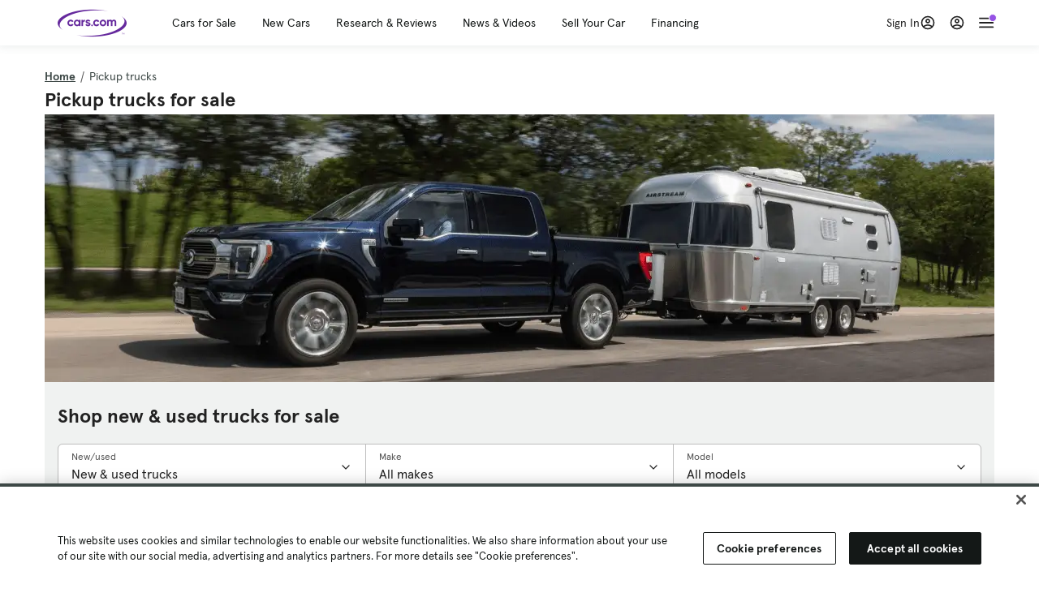

--- FILE ---
content_type: text/html; charset=utf-8
request_url: https://cars.qualtrics.com/jfe/form/SV_81Hx3Jkheo8zhmC
body_size: 19086
content:
<!DOCTYPE html>
<html class="JFEScope">
<head>
    <meta charset="UTF-8">
    <meta http-equiv="X-UA-Compatible" content="IE=edge">
    <meta name="apple-mobile-web-app-capable" content="yes">
    <meta name="mobile-web-app-capable" content="yes">
    <title>Qualtrics Survey | Qualtrics Experience Management</title>
    
        <link rel="dns-prefetch" href="//co1.qualtrics.com/WRQualtricsShared/">
        <link rel="preconnect" href="//co1.qualtrics.com/WRQualtricsShared/">
    
    <meta name="description" content="The most powerful, simple and trusted way to gather experience data. Start your journey to experience management and try a free account today.">
    <meta name="robots" content="noindex">
    <meta id="meta-viewport" name="viewport" content="width=device-width, initial-scale=1, minimum-scale=1, maximum-scale=2.5">
    <meta property="og:title" content="Qualtrics Survey | Qualtrics Experience Management">
    <meta property="og:description" content="The most powerful, simple and trusted way to gather experience data. Start your journey to experience management and try a free account today.">
    
        <meta property="og:image" content="https://cars.qualtrics.com/CP/Graphic.php?IM=IM_0ocZAgMDorIIuwJ">
    
    <script>(function(w) {
  'use strict';
  if (w.history && w.history.replaceState) {
    var path = w.location.pathname;
    var jfePathRegex = /^\/jfe\d+\//;

    if (jfePathRegex.test(path)) {
      w.history.replaceState(null, null, w.location.href.replace(path, path.replace(jfePathRegex, '/jfe/')));
    }
  }
})(window);
</script>
</head>
    <body id="SurveyEngineBody">
    <noscript><style>#pace{display: none;}</style><div style="padding:8px 15px;font-family:Helvetica,Arial,sans-serif;background:#fcc;border:1px solid #c55">Javascript is required to load this page.</div></noscript>
    
        <style type='text/css'>#pace{background:#fff;position:absolute;top:0;bottom:0;left:0;right:0;z-index:1}#pace::before{content:'';display:block;position:fixed;top:30%;right:50%;width:50px;height:50px;border:6px solid transparent;border-top-color:#0b6ed0;border-left-color:#0b6ed0;border-radius:80px;animation:q 1s linear infinite;margin:-33px -33px 0 0;box-sizing:border-box}@keyframes q{0%{transform:rotate(0)}100%{transform:rotate(360deg)}}
</style>
        <div id='pace'></div>
    
    <script type="text/javascript">
      window.QSettings = {
          
        jfeVersion: "3e3a402b55155c4ce96485af1c57bfd5785c8daa",
        publicPath: "/jfe/static/dist/",
        cbs: [], bootstrapSkin: null, ab: false,
        getPT: function(cb) {
          if (this.pt !== undefined) {
            cb(this.success, this.pt);
          } else {
            this.cbs.push(cb);
          }
        },
        setPT: function(s, pt) {
          this.success = s;
          this.pt = pt;
          if (this.cbs.length) {
            for (var i = 0; i < this.cbs.length; i++) {
              this.cbs[i](s, pt);
            }
          }
        }
      };
    </script>
    <div id="skinPrefetch" style="position: absolute; visibility: hidden" class="JFEContent SkinV2 webkit CSS3"></div>
    <script>(()=>{"use strict";var e,r,t,a,c,o={},n={};function d(e){var r=n[e];if(void 0!==r)return r.exports;var t=n[e]={id:e,loaded:!1,exports:{}};return o[e].call(t.exports,t,t.exports,d),t.loaded=!0,t.exports}d.m=o,e=[],d.O=(r,t,a,c)=>{if(!t){var o=1/0;for(l=0;l<e.length;l++){for(var[t,a,c]=e[l],n=!0,f=0;f<t.length;f++)(!1&c||o>=c)&&Object.keys(d.O).every(e=>d.O[e](t[f]))?t.splice(f--,1):(n=!1,c<o&&(o=c));if(n){e.splice(l--,1);var i=a();void 0!==i&&(r=i)}}return r}c=c||0;for(var l=e.length;l>0&&e[l-1][2]>c;l--)e[l]=e[l-1];e[l]=[t,a,c]},d.n=e=>{var r=e&&e.__esModule?()=>e.default:()=>e;return d.d(r,{a:r}),r},t=Object.getPrototypeOf?e=>Object.getPrototypeOf(e):e=>e.__proto__,d.t=function(e,a){if(1&a&&(e=this(e)),8&a)return e;if("object"==typeof e&&e){if(4&a&&e.__esModule)return e;if(16&a&&"function"==typeof e.then)return e}var c=Object.create(null);d.r(c);var o={};r=r||[null,t({}),t([]),t(t)];for(var n=2&a&&e;"object"==typeof n&&!~r.indexOf(n);n=t(n))Object.getOwnPropertyNames(n).forEach(r=>o[r]=()=>e[r]);return o.default=()=>e,d.d(c,o),c},d.d=(e,r)=>{for(var t in r)d.o(r,t)&&!d.o(e,t)&&Object.defineProperty(e,t,{enumerable:!0,get:r[t]})},d.f={},d.e=e=>Promise.all(Object.keys(d.f).reduce((r,t)=>(d.f[t](e,r),r),[])),d.u=e=>"c/"+{196:"vendors~recaptchav3",233:"db",438:"vendors~mockForm",821:"barrel-roll",905:"ss",939:"bf",1044:"matrix",1075:"mc",1192:"meta",1205:"timing",1365:"hmap",1543:"recaptchav3",1778:"slide",1801:"fade",2042:"jsApi",2091:"advance-button-template",2292:"hotspot",2436:"slider",2552:"vendors~scoring~cs~matrix",2562:"flip",2603:"mockForm",2801:"fancybox",3432:"mp",4522:"scoring",4863:"dd",5321:"vendors~mockForm~response-summary~fileupload",5330:"fileupload",5453:"default~cs~slider~ss",5674:"pgr",5957:"response-summary",6023:"vendors~fileupload",6198:"te",6218:"ro",6246:"focus-handler",6255:"captcha",6500:"default~hl~hotspot~matrix",6507:"prototype",7211:"sbs",7529:"cs",7685:"preview",7719:"default~hmap~pgr~ro~te~timing",8095:"default~cs~slider",8393:"draw",8606:"default~captcha~cs~db~dd~draw~fileupload~hmap~hl~hotspot~matrix~mc~meta~pgr~ro~sbs~slider~ss~te~timing",9679:"toc",9811:"hl"}[e]+"."+{196:"97848bc9e7c6051ecccc",233:"8ba9f6447cd314fbb68a",438:"53d5364f2fde015d63eb",821:"7889bb8e29b6573a7c1e",905:"351d3164dfd98410d564",939:"eec2597b947c36022f6d",1044:"d8d7465fc033fbb10620",1075:"86a63d9fd6b94fccd78b",1192:"2bda7fa2af76817782a5",1205:"e0a338ca75eae4b40cc1",1365:"b3a7378eb91cc2c32d41",1543:"0c7be974c5976b4baac4",1778:"89aa23ad976cab36539d",1801:"8cb2d1667aca0bc1260e",2042:"c48c082656b18079aa7e",2091:"4f0959084e4a4a187d1d",2292:"14fd8d7b863312b03015",2436:"96ce9dfbc69cf4a6f014",2552:"7cd2196cef0e70bb9e8a",2562:"3266dde7e4660ffcef3a",2603:"c8f6cb94cd9e79b57383",2801:"685cee5836e319fa57a8",3432:"6ae4057caed354cea4bd",4522:"1beb1b30ccc2fa30924f",4863:"4a0994a3732ac4fec406",5321:"41b49ced3a7a9cce58ab",5330:"4e241617d0d8f9638bed",5453:"171b59120e19c43bc4c6",5674:"144a9eb1a74ebd10fb2f",5957:"18b07be3e10880ac7370",6023:"2f608006811a8be8971c",6198:"31e404ce9bb91ad2fdc1",6218:"3cb64ba46db80f90121a",6246:"ba7b22b6a40782e5e004",6255:"a511708ee09ee539c882",6500:"e988cfdc3a56d687c346",6507:"63afbf731c56ba97ae7b",7211:"2d043279f45787cdbc6a",7529:"6440499b8bf1aaf62693",7685:"1241170f420176c2c6ef",7719:"8714f0d6579c8e712177",8095:"3b318c0e91b8cce117d5",8393:"2a48f184a447969fff1f",8606:"017a626bdaafbf05c221",9679:"20b914cfa638dfe959cc",9811:"e3e744cd3ab59c8be98b"}[e]+".min.js",d.miniCssF=e=>"fancybox.0bb59945b9873f54214a.min.css",d.g=function(){if("object"==typeof globalThis)return globalThis;try{return this||new Function("return this")()}catch(e){if("object"==typeof window)return window}}(),d.o=(e,r)=>Object.prototype.hasOwnProperty.call(e,r),a={},c="javascriptformengine:",d.l=(e,r,t,o)=>{if(a[e])a[e].push(r);else{var n,f;if(void 0!==t)for(var i=document.getElementsByTagName("script"),l=0;l<i.length;l++){var b=i[l];if(b.getAttribute("src")==e||b.getAttribute("data-webpack")==c+t){n=b;break}}n||(f=!0,(n=document.createElement("script")).charset="utf-8",n.timeout=120,d.nc&&n.setAttribute("nonce",d.nc),n.setAttribute("data-webpack",c+t),n.src=e),a[e]=[r];var s=(r,t)=>{n.onerror=n.onload=null,clearTimeout(u);var c=a[e];if(delete a[e],n.parentNode&&n.parentNode.removeChild(n),c&&c.forEach(e=>e(t)),r)return r(t)},u=setTimeout(s.bind(null,void 0,{type:"timeout",target:n}),12e4);n.onerror=s.bind(null,n.onerror),n.onload=s.bind(null,n.onload),f&&document.head.appendChild(n)}},d.r=e=>{"undefined"!=typeof Symbol&&Symbol.toStringTag&&Object.defineProperty(e,Symbol.toStringTag,{value:"Module"}),Object.defineProperty(e,"__esModule",{value:!0})},d.nmd=e=>(e.paths=[],e.children||(e.children=[]),e),d.p="",(()=>{if("undefined"!=typeof document){var e=e=>new Promise((r,t)=>{var a=d.miniCssF(e),c=d.p+a;if(((e,r)=>{for(var t=document.getElementsByTagName("link"),a=0;a<t.length;a++){var c=(n=t[a]).getAttribute("data-href")||n.getAttribute("href");if("stylesheet"===n.rel&&(c===e||c===r))return n}var o=document.getElementsByTagName("style");for(a=0;a<o.length;a++){var n;if((c=(n=o[a]).getAttribute("data-href"))===e||c===r)return n}})(a,c))return r();((e,r,t,a,c)=>{var o=document.createElement("link");o.rel="stylesheet",o.type="text/css",d.nc&&(o.nonce=d.nc),o.onerror=o.onload=t=>{if(o.onerror=o.onload=null,"load"===t.type)a();else{var n=t&&t.type,d=t&&t.target&&t.target.href||r,f=new Error("Loading CSS chunk "+e+" failed.\n("+n+": "+d+")");f.name="ChunkLoadError",f.code="CSS_CHUNK_LOAD_FAILED",f.type=n,f.request=d,o.parentNode&&o.parentNode.removeChild(o),c(f)}},o.href=r,t?t.parentNode.insertBefore(o,t.nextSibling):document.head.appendChild(o)})(e,c,null,r,t)}),r={3454:0};d.f.miniCss=(t,a)=>{r[t]?a.push(r[t]):0!==r[t]&&{2801:1}[t]&&a.push(r[t]=e(t).then(()=>{r[t]=0},e=>{throw delete r[t],e}))}}})(),(()=>{var e={3454:0};d.f.j=(r,t)=>{var a=d.o(e,r)?e[r]:void 0;if(0!==a)if(a)t.push(a[2]);else if(3454!=r){var c=new Promise((t,c)=>a=e[r]=[t,c]);t.push(a[2]=c);var o=d.p+d.u(r),n=new Error;d.l(o,t=>{if(d.o(e,r)&&(0!==(a=e[r])&&(e[r]=void 0),a)){var c=t&&("load"===t.type?"missing":t.type),o=t&&t.target&&t.target.src;n.message="Loading chunk "+r+" failed.\n("+c+": "+o+")",n.name="ChunkLoadError",n.type=c,n.request=o,a[1](n)}},"chunk-"+r,r)}else e[r]=0},d.O.j=r=>0===e[r];var r=(r,t)=>{var a,c,[o,n,f]=t,i=0;if(o.some(r=>0!==e[r])){for(a in n)d.o(n,a)&&(d.m[a]=n[a]);if(f)var l=f(d)}for(r&&r(t);i<o.length;i++)c=o[i],d.o(e,c)&&e[c]&&e[c][0](),e[c]=0;return d.O(l)},t=self.webpackChunkjavascriptformengine=self.webpackChunkjavascriptformengine||[];t.forEach(r.bind(null,0)),t.push=r.bind(null,t.push.bind(t))})()})();</script>
    <script src="/jfe/static/dist/jfeLib.41e905943427321fa036.min.js" crossorigin="anonymous"></script>
    <script src="/jfe/static/dist/jfe.b2aa22a9b68ea0a1d846.min.js" crossorigin="anonymous"></script>


    <link href="/jfe/themes/templated-skins/qualtrics.2014:cars.9820517390:null/version-1765475774342-89bffa/stylesheet.css" rel="stylesheet"><link href="https://rsms.me/inter/inter.css" rel="stylesheet">

    <link id="rtlStyles" rel="stylesheet" type="text/css">
    <style id="customStyles"></style>

    <style>
      .JFEScope .questionFocused   .advanceButtonContainer {transition:opacity .3s!important;visibility:unset;opacity:1}
      .JFEScope .questionUnfocused .advanceButtonContainer, .advanceButtonContainer {transition:opacity .3s!important;visibility:hidden;opacity:0}
      .Skin .Bipolar .bipolar-mobile-header, .Skin .Bipolar .desktop .bipolar-mobile-header, .Skin .Bipolar .mobile .ColumnLabelHeader {display: none}

      /* Change color of question validation warnings */
      .Skin .ValidationError.Warn {color: #e9730c;}

      /* Hide mobile preview scrollbar for Chrome, Safari and Opera */
      html.MobilePreviewFrame::-webkit-scrollbar { display: none; }

      /* Hide mobile preview scrollbar for IE and Edge */
      html.MobilePreviewFrame { -ms-overflow-style: none; scrollbar-width: none; }
    </style>
    <style type="text/css">.accessibility-hidden{height:0;width:0;overflow:hidden;position:absolute;left:-999px}</style>
    <div id="polite-announcement" class="accessibility-hidden" aria-live="polite" aria-atomic="true"></div>
    <div id="assertive-announcement" class="accessibility-hidden" aria-live="assertive" role="alert" aria-atomic="true"></div>
    <script type="text/javascript">
      (function () {
        var o = {};
        try {
          Object.defineProperty(o,'compat',{value:true,writable:true,enumerable:true,configurable:true});
        } catch (e) {};
        if (o.compat !== true || document.addEventListener === undefined) {
          window.location.pathname = '/jfe/incompatibleBrowser';
        }

        var fv = document.createElement('link');
        fv.rel = 'apple-touch-icon';
        fv.href = "https://cars.qualtrics.com/CP/Graphic.php?IM=IM_eR3RqUaDkCmZcDb";
        document.getElementsByTagName('head')[0].appendChild(fv);
      })();
      QSettings.ab = false;
      document.title = "Qualtrics Survey | Qualtrics Experience Management";
      
      (function(s) {
        QSettings.bootstrapSkin = s;
        var sp = document.getElementById('skinPrefetch');
        if (sp) {
          sp.innerHTML = s;
        }
      })("<meta name=\"HandheldFriendly\" content=\"true\" />\n<meta name = \"viewport\" content = \"user-scalable = yes, maximum-scale=10, minimum-scale=1, initial-scale = 1, width = device-width\" />\n<div class='Skin'>\n\t<div id=\"Overlay\"></div>\n\t<div id=\"Wrapper\">\n\t\t\n\t\t<div class='SkinInner'>\n\t\t\t<div id='LogoContainer'>\n\t\t\t\t<div id='Logo'><img src=\"https://cars.qualtrics.com/CP/Graphic.php?IM=IM_4UzHhdp9et1Omp0\" /></div>\n\t\t\t</div>\n\t\t\t<div id='HeaderContainer'>\n\t\t\t\t<div id=\"BrandingHeader\"><script type=\"text/javascript\">\nQualtrics.SurveyEngine.addOnReady(function() {\njQuery('#Plug').attr('style', 'display:none !important');\n});\n<\/script></div>\n\t\t\t\t<div id='Header'>{~Header~}</div>\n\t\t\t</div>\n\t\t\t<div id='SkinContent'>\n\t\t\t\t<div id='Questions'>{~Question~}</div>\n\t\t\t\t<div id='Buttons'>{~Buttons~}</div>\n\t\t\t\t<div id='ProgressBar'>{~ProgressBar~}</div>\n\t\t\t</div>\n\t\t</div>\n\t\t<div id='Footer'>{~Footer~}</div>\n\t\t\n\t\t<div id='PushStickyFooter'></div>\n\t</div>\n\t<div id=\"Plug\" style=\"display:block !important;\"><a href=\"https://www.qualtrics.com/powered-by-qualtrics/?utm_source=internal%2Binitiatives&utm_medium=survey%2Bpowered%2Bby%2Bqualtrics&utm_content={~BrandID~}&utm_survey_id={~SurveyID~}\" target=\"_blank\" aria-label=\"{~PlugLabel~}\">{~Plug~}</a></div>\n</div>\n<script>Qualtrics.SurveyEngine.addOnload(Qualtrics.uniformLabelHeight);<\/script>\n\n<script>\n//TM6 Question Text Cell Padding\n\t//JFE\n\tPage.on('ready:imagesLoaded',function() {\n\t\tvar t = jQuery(\".QuestionText table\");\n\t  for (i=0; i<t.length; i++) {\n\t    if (t[i].cellPadding != undefined) {\n\t      var p = t[i].cellPadding + \"px\";\n\t      t.eq(i).find(\"th\").css(\"padding\",p);\n\t      t.eq(i).find(\"td\").css(\"padding\",p);\n\t    }\n\t  }\n\t});\n\t//SE\n\tjQuery(window).on('load',function() {\n\t\tif (jQuery(\"div\").hasClass(\"JFE\") == false) {\n\t    var t = jQuery(\".QuestionText table\");\n\t    for (i=0; i<t.length; i++) {\n\t      if (t[i].cellPadding != undefined) {\n\t        var p = t[i].cellPadding + \"px\";\n\t        t.eq(i).find(\"th\").css(\"padding\",p);\n\t        t.eq(i).find(\"td\").css(\"padding\",p);\n\t      }\n\t    }\n\t\t};\n\t});\n//TM21 iOS Text Box Width Fix\n//JFE\nPage.on('ready:imagesLoaded',function() {\n\tfunction isIE () {\n  \tvar myNav = navigator.userAgent.toLowerCase();\n  \treturn (myNav.indexOf('msie') != -1) ? parseInt(myNav.split('msie')[1]) : false;\n\t}\n\tif (!isIE()) {\n\t\tvar mq = window.matchMedia( \"(max-width: 480px)\" );\n\t\tif (mq.matches == true) {\n\t\t\tjQuery(\".Skin .MC .TextEntryBox\").css(\"width\",\"100%\");\n\t\t\tjQuery(\".Skin .TE .ESTB .InputText\").css(\"width\",\"100%\");\n\t\t\tjQuery(\".Skin .TE .FORM .InputText\").css(\"width\",\"100%\");\n\t\t\tjQuery(\".Skin .TE .ML .InputText\").css(\"width\",\"100%\");\n\t\t\tjQuery(\".Skin .TE .PW .InputText\").css(\"width\",\"100%\");\n\t\t\tjQuery(\".Skin .TE .SL .InputText\").css(\"width\",\"100%\");\n\t\t\tjQuery(\".Skin .TE .FollowUp .InputText\").css(\"width\",\"100%\");\n\t\t};\n\t};\n});\n//SE\njQuery(window).on('load',function() {\n\tfunction isIE () {\n  \tvar myNav = navigator.userAgent.toLowerCase();\n  \treturn (myNav.indexOf('msie') != -1) ? parseInt(myNav.split('msie')[1]) : false;\n\t}\n\tif (!isIE()) {\n\t\tvar mq = window.matchMedia( \"(max-width: 480px)\" );\n\t\tif (jQuery(\"div\").hasClass(\"JFE\") == false && mq.matches == true) {\n\t\t\tjQuery(\".Skin .MC .TextEntryBox\").css(\"width\",\"100%\");\n\t\t\tjQuery(\".Skin .TE .ESTB .InputText\").css(\"width\",\"100%\");\n\t\t\tjQuery(\".Skin .TE .FORM .InputText\").css(\"width\",\"100%\");\n\t\t\tjQuery(\".Skin .TE .ML .InputText\").css(\"width\",\"100%\");\n\t\t\tjQuery(\".Skin .TE .PW .InputText\").css(\"width\",\"100%\");\n\t\t\tjQuery(\".Skin .TE .SL .InputText\").css(\"width\",\"100%\");\n\t\t\tjQuery(\".Skin .TE .FollowUp .InputText\").css(\"width\",\"100%\");\n\t\t};\n\t};\n});\n<\/script>\n\n<style>.Skin .QuestionOuter.Matrix{max-width:1100px}</style>\n");
      
      
      (function() {
        var fv = document.createElement('link');
        fv.type = 'image/x-icon';
        fv.rel = 'icon';
        fv.href = "https://cars.qualtrics.com/CP/Graphic.php?IM=IM_bdYYI4BiyXYEhx3";
        document.getElementsByTagName('head')[0].appendChild(fv);
      }());
      
      
    </script>
        <script type="text/javascript">
          (function(appData) {
            if (appData && typeof appData === 'object' && '__jfefeRenderDocument' in appData) {
              var doc = appData.__jfefeRenderDocument

              if (doc === 'incompatible') {
                window.location = '/jfe/incompatibleBrowser';
                return
              }

              window.addEventListener('load', function() {
                // farewell jfe
                delete window.QSettings
                delete window.webpackJsonp
                delete window.jQuery
                delete window.ErrorWatcher
                delete window.onLoadCaptcha
                delete window.experimental
                delete window.Page

                var keys = Object.keys(window);
                for (let i in keys) {
                  var name = keys[i];
                  if (name.indexOf('jQuery') === 0) {
                    delete window[name];
                    break;
                  }
                }

                document.open();
                document.write(doc);
                document.close();
              })
            } else {
              // prevent document.write from replacing the entire page
              window.document.write = function() {
                log.error('document.write is not allowed and has been disabled.');
              };

              QSettings.setPT(true, appData);
            }
          })({"FormSessionID":"FS_7Lx1hYTQxmmFRpn","QuestionIDs":["QID1","QID2"],"QuestionDefinitions":{"QID1":{"DefaultChoices":false,"DataExportTag":"Q1","QuestionID":"QID1","QuestionType":"Meta","Selector":"Browser","Configuration":{"QuestionDescriptionOption":"UseText"},"Choices":{"1":{"Display":"Browser","TextEntry":1},"2":{"Display":"Version","TextEntry":1},"3":{"Display":"Operating System","TextEntry":1},"4":{"Display":"Screen Resolution","TextEntry":1},"5":{"Display":"Flash Version","TextEntry":1},"6":{"Display":"Java Support","TextEntry":1},"7":{"Display":"User Agent","TextEntry":1}},"Validation":"None","GradingData":[],"Language":{"EN":{"QuestionText":"Click to write the question text","Choices":{"1":{"Display":"Browser"},"2":{"Display":"Version"},"3":{"Display":"Operating System"},"4":{"Display":"Screen Resolution"},"5":{"Display":"Flash Version"},"6":{"Display":"Java Support"},"7":{"Display":"User Agent"}}}},"NextChoiceId":4,"NextAnswerId":1,"SurveyLanguage":"EN"},"QID2":{"DefaultChoices":false,"DataExportTag":"Q2","QuestionType":"MC","Selector":"SAVR","SubSelector":"TX","Configuration":{"QuestionDescriptionOption":"UseText"},"Choices":{"1":{"Display":"Experience using Cars.com"},"2":{"Display":"Receive assistance for trouble I am experiencing with the Cars.com site"},"3":{"Display":"Leave feedback for a dealership"},"4":{"Display":"Receive assistance for trouble I am experiencing with listing my vehicle for sale on Cars.com"},"5":{"Display":"Experience using Your Garage","DisplayLogic":{"0":{"0":{"LeftOperand":"Page","LogicType":"EmbeddedField","Operator":"Contains","RightOperand":"/your-garage","Type":"Expression"},"1":{"Conjuction":"Or","LeftOperand":"Page Referrer","LogicType":"EmbeddedField","Operator":"Contains","RightOperand":"/your-garage","Type":"Expression"},"Type":"If"},"Type":"BooleanExpression","inPage":false}},"6":{"Display":"Feature request"}},"ChoiceOrder":[1,"6","5",2,"4",3],"Validation":{"Settings":{"ForceResponse":"ON","ForceResponseType":"ON","Type":"None"}},"GradingData":[],"Language":{"EN":{"QuestionText":"What type of feedback would you like to provide?","Choices":{"1":{"Display":"Experience using Cars.com"},"2":{"Display":"Receive assistance for trouble I am experiencing with the Cars.com site"},"3":{"Display":"Leave feedback for a dealership"},"4":{"Display":"Receive assistance for trouble I am experiencing with listing my vehicle for sale on Cars.com"},"5":{"Display":"Experience using Your Garage"},"6":{"Display":"Feature request"}}}},"NextChoiceId":7,"NextAnswerId":1,"QuestionID":"QID2","DataVisibility":{"Private":false,"Hidden":false},"SurveyLanguage":"EN"}},"NextButton":null,"PreviousButton":false,"Count":2,"Skipped":0,"NotDisplayed":0,"LanguageSelector":null,"Messages":{"PoweredByQualtrics":"Powered by Qualtrics","PoweredByQualtricsLabel":"Powered by Qualtrics: Learn more about Qualtrics in a new tab","A11yNextPage":"You are on the next page","A11yPageLoaded":"Page Loaded","A11yPageLoading":"Page is loading","A11yPrevPage":"You are on the previous page","FailedToReachServer":"We were unable to connect to our servers. Please check your internet connection and try again.","ConnectionError":"Connection Error","IPDLError":"Sorry, an unexpected error occurred.","Retry":"Retry","Cancel":"Cancel","Language":"Language","Done":"Done","AutoAdvanceLabel":"or press Enter","DecimalSeparator":"Please exclude commas and if necessary use a point as a decimal separator.","IE11Body":"You are using an unsupported browser. Qualtrics surveys will no longer load in Internet Explorer 11 after March 15, 2024.","BipolarPreference":"Select this answer if you prefer %1 over %2 by %3 points.","BipolarNoPreference":"Select this answer if you have no preference between %1 and %2.","Blank":"Blank","CaptchaRequired":"Answering the captcha is required to proceed","MCMSB_Instructions":"To select multiple options in a row, click and drag your mouse or hold down Shift when selecting. To select non-sequential options, hold down Control (on a PC) or Command (on a Mac) when clicking. To deselect an option, hold down Control or Command and click on a selected option.","MLDND_Instructions":"Drag and drop each item from the list into a bucket.","PGR_Instructions":"Drag and drop items into groups. Within each group, rank items by dragging and dropping them into place.","ROSB_Instructions":"Select items and then rank them by clicking the arrows to move each item up and down."},"IsPageMessage":false,"ErrorCode":null,"PageMessageTranslations":{},"CurrentLanguage":"EN","FallbackLanguage":"EN","QuestionRuntimes":{"QID1":{"Highlight":false,"ID":"QID1","Type":"Meta","Selector":"Browser","SubSelector":null,"ErrorMsg":null,"TerminalAuthError":false,"Valid":false,"MobileFirst":false,"QuestionTypePluginProperties":null,"CurrentMultiPageQuestionIndex":0,"Displayed":true,"PreValidation":"None","IsAutoAuthFailure":false,"ErrorSeverity":null,"PDPErrorMsg":null,"PDPError":null,"QuestionText":"Click to write the question text","Choices":{"1":{"Display":"Browser"},"2":{"Display":"Version"},"3":{"Display":"Operating System"},"4":{"Display":"Screen Resolution"},"5":{"Display":"Flash Version"},"6":{"Display":"Java Support"},"7":{"Display":"User Agent"}},"WontBeDisplayedText":"This question will not be displayed to the recipient.","Active":true},"QID2":{"Highlight":false,"ID":"QID2","Type":"MC","Selector":"SAVR","SubSelector":"TX","ErrorMsg":null,"TerminalAuthError":false,"Valid":false,"MobileFirst":false,"QuestionTypePluginProperties":null,"CurrentMultiPageQuestionIndex":0,"Displayed":true,"PreValidation":{"Settings":{"ForceResponse":"ON","ForceResponseType":"ON","Type":"None"}},"Choices":{"1":{"ID":"1","RecodeValue":"1","VariableName":"1","Text":"","Display":"Experience using Cars.com","InputWidth":null,"Exclusive":false,"Selected":false,"Password":false,"TextEntry":false,"TextEntrySize":"Small","TextEntryLength":null,"InputHeight":null,"Error":null,"ErrorMsg":null,"PDPErrorMsg":null,"PDPError":null,"Displayed":true},"2":{"ID":"2","RecodeValue":"2","VariableName":"2","Text":"","Display":"Receive assistance for trouble I am experiencing with the Cars.com site","InputWidth":null,"Exclusive":false,"Selected":false,"Password":false,"TextEntry":false,"TextEntrySize":"Small","TextEntryLength":null,"InputHeight":null,"Error":null,"ErrorMsg":null,"PDPErrorMsg":null,"PDPError":null,"Displayed":true},"3":{"ID":"3","RecodeValue":"3","VariableName":"3","Text":"","Display":"Leave feedback for a dealership","InputWidth":null,"Exclusive":false,"Selected":false,"Password":false,"TextEntry":false,"TextEntrySize":"Small","TextEntryLength":null,"InputHeight":null,"Error":null,"ErrorMsg":null,"PDPErrorMsg":null,"PDPError":null,"Displayed":true},"4":{"ID":"4","RecodeValue":"4","VariableName":"4","Text":"","Display":"Receive assistance for trouble I am experiencing with listing my vehicle for sale on Cars.com","InputWidth":null,"Exclusive":false,"Selected":false,"Password":false,"TextEntry":false,"TextEntrySize":"Small","TextEntryLength":null,"InputHeight":null,"Error":null,"ErrorMsg":null,"PDPErrorMsg":null,"PDPError":null,"Displayed":true},"5":{"ID":"5","RecodeValue":"5","VariableName":"5","Text":"","Display":"Experience using Your Garage","InputWidth":null,"Exclusive":false,"Selected":false,"Password":false,"TextEntry":false,"TextEntrySize":"Small","TextEntryLength":null,"InputHeight":null,"Error":null,"ErrorMsg":null,"PDPErrorMsg":null,"PDPError":null,"Displayed":false},"6":{"ID":"6","RecodeValue":"6","VariableName":"6","Text":"","Display":"Feature request","InputWidth":null,"Exclusive":false,"Selected":false,"Password":false,"TextEntry":false,"TextEntrySize":"Small","TextEntryLength":null,"InputHeight":null,"Error":null,"ErrorMsg":null,"PDPErrorMsg":null,"PDPError":null,"Displayed":true}},"ChoiceOrder":["1","6","2","4","3"],"ChoiceTextPosition":"Left","Selected":null,"IsAutoAuthFailure":false,"ErrorSeverity":null,"PDPErrorMsg":null,"PDPError":null,"QuestionText":"What type of feedback would you like to provide?","ExistingChoices":{},"ProcessedDisplayChoiceOrder":["1","6","2","4","3"],"ChoiceOrderSetup":true,"Active":true}},"IsEOS":false,"FailedValidation":false,"PDPValidationFailureQuestionIDs":[],"BlockID":"BL_efZV8eIc4EQ2sv4","FormTitle":"Qualtrics Survey | Qualtrics Experience Management","SurveyMetaDescription":"The most powerful, simple and trusted way to gather experience data. Start your journey to experience management and try a free account today.","TableOfContents":null,"UseTableOfContents":false,"SM":{"BaseServiceURL":"https://cars.qualtrics.com","SurveyVersionID":"9223370314410068697","IsBrandEncrypted":false,"JFEVersionID":"03fe6757db2b5fa6b3fa7f1a6bef80a9295ac371","BrandDataCenterURL":"https://yul1.qualtrics.com","XSRFToken":"MlVshgmtbMf6tc7tTBcDGA","StartDate":"2026-01-21 18:23:22","StartDateRaw":1769019802656,"BrandID":"cars","SurveyID":"SV_81Hx3Jkheo8zhmC","BrowserName":"Chrome","BrowserVersion":"131.0.0.0","OS":"Macintosh","UserAgent":"Mozilla/5.0 (Macintosh; Intel Mac OS X 10_15_7) AppleWebKit/537.36 (KHTML, like Gecko) Chrome/131.0.0.0 Safari/537.36; ClaudeBot/1.0; +claudebot@anthropic.com)","LastUserAgent":"Mozilla/5.0 (Macintosh; Intel Mac OS X 10_15_7) AppleWebKit/537.36 (KHTML, like Gecko) Chrome/131.0.0.0 Safari/537.36; ClaudeBot/1.0; +claudebot@anthropic.com)","QueryString":"","IP":"18.224.66.150","URL":"https://cars.qualtrics.com/jfe/form/SV_81Hx3Jkheo8zhmC","BaseHostURL":"https://cars.qualtrics.com","ProxyURL":"https://cars.qualtrics.com/jfe/form/SV_81Hx3Jkheo8zhmC","JFEDataCenter":"jfe7","dataCenterPath":"jfe7","IsPreview":false,"LinkType":"anonymous","geoIPLocation":{"IPAddress":"18.224.66.150","City":"Columbus","CountryName":"United States","CountryCode":"US","Region":"OH","RegionName":"Ohio","PostalCode":"43215","Latitude":39.9625,"Longitude":-83.0061,"MetroCode":535,"Private":false},"geoIPV2Enabled":true,"EDFromRequest":[],"FormSessionID":"FS_7Lx1hYTQxmmFRpn"},"ED":{"SID":"SV_81Hx3Jkheo8zhmC","SurveyID":"SV_81Hx3Jkheo8zhmC","Q_URL":"https://cars.qualtrics.com/jfe/form/SV_81Hx3Jkheo8zhmC","UserAgent":"Mozilla/5.0 (Macintosh; Intel Mac OS X 10_15_7) AppleWebKit/537.36 (KHTML, like Gecko) Chrome/131.0.0.0 Safari/537.36; ClaudeBot/1.0; +claudebot@anthropic.com)","Q_CHL":"anonymous","Q_LastModified":1728327145,"Q_Language":"EN"},"PostToStartED":{},"FormRuntime":null,"RuntimePayload":"MeBec5dSJFG6rh+Dp32cX0cJOjS/yxCnPfeEKCT2BhQ50u3qvhS8ok8CVaTFY2EkDrScT2s5oRGOL5c/gQ2Fom1lVfa25RHKnCsewFbfW0SaIBuZ/WD6uQNDXkpDAjQVdCbTQU2Mu/Kjojsnj/RGqBX8Cx4fcIy7e09UNcm3tVameI2yb/fCBO/YNbrh/R74E3qiVkJoqdubjwiFVzWTZItDr7IMpLOM2v8xKfQTh3nDtkYkHo1nC3ey1jfjMzGNyDUyt56bmmyT3LyjjoNf6SzbNF94x1qGlCa1n+d0k8XyfPUMdQQyJBcifXFhc51RjWVDEBzSy1vSzC9goM7tHiTSPAhDsfIPacKSmYYtrtpuSJwqu9WWrmo8p/JKnOkGu9yHwS9Unmmv3n1SX5uNViPrpuqRau6rpXf0S1jCCdp5OineLw/GUP6E++Ouh7+a8zSTk3iUCO7m7LA4u07c0cr3lfYxD5RUgoTFWZPAqO0TrDAML5N4njL7MD5DBuPMSXAu001E8wSkuDRFI5q0q2N7/6bT14t9Aa5oFSyCLrQ2ws49Sv3s4pnbhu9WExDFb546ZZ52x3bslz1l1rw4eNvFLMx5pFqeCW9OGGmlDVkvoF0J41ROOci8zGaWgv9HLF+sIOEBfEzDi0deXF3SkYvQGYcGkDPLxcjC7iQ9QFa4qlG4b3/eHqfQL504/ahB/q3iUNkX+g8yBk8edSo5UKi9INsmS2rB+yuRyWDTyQyaHt68yzQqjV5clyIweIVIIcVCDwQHZOiv/Ei1yHWzwMnGNyA6ZSdK/5dvLf7PO+Nn9OMirUEt/6XF4/Hzb1FRqCeoCoAwtOyJMuGqdjmBzZzWvMQIupn2rA2AQbaPM3h47kUswH7EvebkNAG+J/DgGHeNmui4k6sxUEMCVuPraxtwGgQEOY3NKtYPAajyKUyxYhTk4vdj1ITr36NJsC4PCl6RICcFhSDHnL6VBp32Gb2RPb4M2bcJS6kagFOxx12XgdU/pRh77ikPHfgHe+Uil59sdh86qnbKd1RhmGTjvKFKHluT/L2I4O/YqY6sOym0lckPixRSiaomkzL34hSAncK9Q9muy+i0eUP4Uul9JG7snsXEG71GC3KEYLmSDysBYl4ZPPIXAe9odKsIozQ+HHGOzawj/iTV7eYhYCoc7F94wYC3i6EnX985jz+/nT6CsXECI4sgqedWhYiDaPI5YAI1EIW57ShqCiHDhFFTz9MOovNhJoJfhfwKKCVO8JfoDpRrloBH3vALaRcisvhPpAVV7m3oJuK+nCH6fLmYxQQ0TM+HcymOcEGtWdimPxGxyH5pxf9CfGu5FAy/qkmvZJMB0Rq+s/iAOx5Y40ixQgFFLegITejRPSAiazf4/A+eCn2IJnYtrn0/MtVvkCZ6CybhGmAUhda4QVsJQqwpFQbRIWgCFDGGQ1YsFKNZbPA4yeWMzMZgPeDxjFZHKiw9FsyWi9OfXfI77k2I0zUmluZ3JaYySndR/mjFsVWdC3/faMZdr/CxCeYFpgIYZN/0MlDmbolzttLh8d8wA3su50lswjQEcg5Ok+mwLVDOZktdMXffFQPsRbSW7iwmMTT0wBiyLtvL9yiOJDd6wC0nPaAxYZvQeSNkQhpZhupB9wP+vNHsP6hNOUEIn6oJWssym07W7B6T0z5okkcPMsrm+9JkzwO9/LF1+vXdEPBBLlrm/uWDmu18tqYyWil838PByFQH4qSjKIwEjPW3uJLbW9Cnc8wMJgHv9st2BALafS7AvxWIZ/sNVCaOuRbXIqi24T8vQ2DcMoJ1ga3UyakOBZirc3ksp2/tYAIMNmsIERcs/qwMxu4Yr6nrZTdWiBTWoRJSlGboEwEdYdT/WlPSeehHu5ppObAqzgjI1ie+UofL3VI79z4RE6O/jjw0nByIr8G1Wg0GX+6NtIJ7ncbJV195HLJvm7nBucrcbzl893/fTGkkZihrOIY8jzMHuId0a9O45uMH3jxj6pKp7mMLSAscM9zyY64VzJHSHHuUy13EOYpYeWRmd6KZeSftGVlELsS04/u1ykXjZwoUJyzSc6RuveScbsgzytn4rU/wwwATPZl1eV8jdOWnAEz6kxpFYTekH+4o3GP9gi56Z0z2dGCkSOH7DmK8C5ZxC/yh3Kcg+W9G034PYt54CBp0mO3vX11oBpz+4fT+4+cdp1KA5S2cQyqXw+D8pPMbIsvMFvsU9UEZL4owFDNIGC9xY74daYg6yRcGKn79EfwtnPEfJ+5A2FNohq7g1Th0JcsdU7E0+X+BlEJlWh0HEb2DlTzLXCxdc6FTqV1b70CeEGH/M3/szuDMGGJRVIjq5CY1AnrTRWmaNJkmtogSJWuVIX0VnHSP7hCNNpI87Qq7ow1WVx+wFKNwO9sA4qYfEZ3uc2jnEls6/JD3Vh73bi4msqEuMSauKvtSkXn9XJhFZETOw6CeuMZRQqKib4U8BABTM193x4pWmVI+xAVvxaq84PtY3UFVnJ1F56vYLTZR4JoHkLHq3vSQ1+X8lBgO17mMZNEC3E9ALr1fvN+C8q7/GEQzSSUjedDK9zmvRnpoH/OIKxLdv6aepOCrYfaeZpqh41Hf2iNxrSJcswiVyI+RF0vDIVPTmf/xy7XDBsHSJG9DOZzwRxKWpgIY1a8q8N6rtkLDl1CKYk6dO/FRR6V5xGyRww4kEQ2y/ubwpVlnZhawOT4XS41PCXZUf6y0VE2eA8mVZseJGr12ete9WVnWAljtXDhccAM6TCVDVmtwJ6u1Wms/QdKFLcSg5Op/DdLMC8FCdhkN9YRkRO1vrRb/j5z2A6ReSbQzoCK8q73iOMdJN7kHopHanIWWid9RSM5oW/WMzHP3qz6SlW8H01aBQS0Vox2gDhsSENRAySHl6Ucu3f9UbYT5WqD+3jWDzfo4b0rMVzC5ZZyn0eevwIPlUglw51f+NmxrsvvRI1+m/yBHOUbaVrJ5dRIcGmMUg6QhRPdPs1PkiV7zhzWRNHVGxJeOXAGt6Z1bFXkgADQfnp3PZHsZ0BN6GEjZ+zw8Nf2v02MqWI/H03dK5pkp5Qlpz3MWmy6QU+LcScN0O4oZGyjmxwiXeHFZg2m+H2re/k+vtd3lVFpgnMSskQ5TP7CO7U9nPkji7W/BEDwQHW9EyyxYvm70xx8PCNX8VSUO/5PHxZrmORPAKSW7SaUybvWl7vGAcDFFjE+O+rrKRgb9EZV9ZAPWPgIzodKxiB1W8TErVbPbfA7Ag19llnUHHf6qk7pISseMQRGQ/ckn5kNFVju4EFcHud4dgEERcF4mHPX0m+VNJ5CPIVh0jKxKB1GGsUpk+8/8aLc5cWmM9b8BYAv5AVeG5X2zjqevJYAmkLeIT5xYmzumZriVJc6XLCZXdOuBDt7kk+F+W/bDLoUTh4KFVSh3gcGAS00q8GDnY9uZjhcZQGNlNdOA0cTcklAz7hLVQUZQ634WuslRhdRqxQFqMy+lyMP7kLi7eCPXNUFqMEOnLeLXzgD4D5dsW6UjhEHufsz8URc3/Nk4JJKchF/[base64]/cs2mFRGJkTqyNCt7h5qBBZTkNrRkBDsYV0T0YI7kRDQ4L4Hy9uTs/e8COgQRmetKejkOWadJ4DqSHYMj8+RHj8jG3TCTZDl23nB5xyXOLfLdfcGthpKbCdpQ5U5x4Nt81sn85aasXcqBHSItenkxQDXGvOs1YPQl3XNzu+5n4/QrZmSMkH8eRBI1nZCNdXDNvIY1OJego5wupoo1BJ3JJB57pApK7TtXsVqRjKgkC4BU9ivugWMIcCkPGcVogfPP3d53t6J0CHYNWbWgQqRhHyHClFhpR2H2+SEqESc1GkJ7bZsAA+dNrG0Ai+pDjwRFf26VxG/sgAe3BdmcBFxqouz/BE+9Ipj5d1ffIbHCNi4ijD3KLDgkmrz/cqAhGLYwAiAWs+zirpWTby14IOcaHE9uGc3LhI6D3LLZtqd3d6NwqlECho+bMEMyzWUGAUEASELi56PNse+a1AUUSIdlSItLhS0FlWohA0vsUMt6/iUZAawnx5RJpU+VK8Prc1NWaim//uRYg4wFZAYKoYsJJpqqQPqXAHh7pqnY3UE1h8uVumIks3r9bHmCESDOZc9kKDeA3+WLs91lpmSOaBtZR9WC9sglGvpFqzHhTIi57veO3/e6v/Z2+NK8bpQzqLG8WLF8HXmu7UYapaIV5o34eQ+LXTqFMl3Y1y8ELb3epIxbQpgDFtlyyPMIskczMI3U8b60yvb1Oz9UchOiRsmNhwiBlIuBhCuMJqU7MlShnQEkgl3fjHNFuGHM2Lmu3/kuDMvmVtfTE3eNYtKu/f8DLmClD/B1vp59BxDo8ana/imcxd07Owob3ebsO8R3fszGd/AUb/kr3ZgbetJv5MU0KP9g/GIkoiGxR5/1o2QfhKU+0Ejl4AXdvdWTCzNKQM+a3xsJ/Alc/wQbbWPyATtoANWZz3YSnXSex+/asgxl8q7c5emGVlgJvjKPPjsz/PVkwXwGMqhavxdWsZ+tQiPn3YRTpb4oIbuc90GCJr8cC2MhwunxbVrOtRTvhflsqgwCOXOCU7yu7Br0128zOMjaCrCZSjoqyjR0/B8RunZRcTRpEouYcTRJWR4gDUKHjOoHg1Ue3h2WQF9PcbKw3vp0TJHDf31PDVeiednCcDe0oaSK9AH9JuN96YhKi1PHVwGVvHI5uXS21T6VcK8P/5gJ1Yw9tOPAl2VGluu/jsR85873e0Hai8QyA0D6leEzM7HU4fFcFKqzC1bz9GqGnmZELg0C7vMYrZdhBatWg6TeBLwCLKocpycUMh15rmWIzIYXW3gNHyCcxZLSl0qRO5JMG40arTRjkqCIY9wwz6c03TuUhVkDAaDlTy+WxfvSfiVn9o7LqllKX8Fvh4c3OVb8XsZMQetd1/4DBlF37fQThk1o9LH4E2o5uE8VjQ4QUrJli7JGP7uPfcJZ9jMJHzHj/c2cqx6ReIOBPdZ3RpbNXVj8WZ34bigrcKu9iZfRaPeLVKqXiwy/iZpo89/igK0EC1JmNvr3HQ6Kh4J+Z2BrHuYfUwn5qP8eWL/oiZjwgLilujlZsETU0nvNgm0NIxV7VUFH6VlKFLgbUJh+3UJHjbG7LTtJTAuf3iMD6mluDgfgqVC8lKpXTA31E9/TV7AkBnYKKMd1JL/HJ6Ndrsb7QYfbcucDVyT3S2r0UVqMF5r05OJSVTqjLAYDOoKKW/f0F0mjAtvf11J10vy8qxQL9GZW4MQc+xXZg/dzuMaBeblMsXaX7D59eUy0HPLQphhQhnBzDALA3neSfZL5BeuauZWgXLD0ncczzg1WhMUeEAHhTMTvJPS9gsaaQaVRM6YT/I/DmSqZbI5vK3JWdKFoS5YgI4p6m2OGeoxVYSX6PMbJdCb1yOAGYGmcpQ6yDXh8pMknbIW1HzMgSz0fxKoPFdgAV4aO5tf3wxAmJQUYbxWHXM2WKHqETABo/WVLQ7gq4QqgyyPVw4ngA+ZkujwI8PgFqRk4PlqWYw8Uv4WT5XI4mgnbVQJDpAxN8lVYziDDzlQnMrdLyOM2UQRLn+0WmNYViZ4ht553jpAF3LBnas+elPCHpKG6qTVWOYBtHI5K5SiRPPlj7Jw33dOE24lEWTncQ7F1yfr4w4o0UvGXK++YHEPplSIGqtgZyMRLCBbR/K+FBTlBRI+8M/hyvBI2EBE56rvHABVMLerT0hIKe6gi9JzzX6ZANupdw6KqHQ9Rt4gqlgj3P973k+BIlUO2BS8BPIQAA9zGJqAJZpTX7oUwWpOUda6yJF93krhlBVxcc4YwmH2Q0EK3yCJILg7xy1hsvYSmPjaBVgpiUPBb60vXR9OIWOVLfEL8P6ZcSYXCtm6A/xJz1wBtAEHBZECRCDKnl/7BOcrUMZ7yQ+eheta4WojddRDxmsIGKtZsz/JnrOsk1hHSnboupU9XilpIKMgoClOEGWu5G5tD8Re+w+Zy0KmcpQnL3eJCNLAgkXuQ4swYnszMf+FiVe3x5beVaVYjbZg/qGK5CxPpyqLy3/60xy4UqqCaPt9Q/FfIwL22djX4HeScovXiGo1SURHUqe6adiqq00TbZswULOpG8P9Zg2SoVsF9yAG63fZAZIN3LBEim+secMZYCi7z0h95WDNGsC+t+CXxPKzIXmk8MD0sclnTNXnqZu1u8Q+FQ/6i28cI2OBP65NkbUSp1SVJMVnGEgs/UQHIQEKCL0x7gDIEPWZp9JmUbB59AlG8yqa1gUg2nTA2IFG6IO8HCYWOy2tcBrHQlCPPyLpuTOutO0vFIZqwJFZBeKJGVYcdy2nDn/hcYreRQaBqDYL+GiC58agwqimuEFWQ5feYVLqGKGwzTfs/LuqTN/ZXpTToyTK+TGwJzXLWx8ye6sdEmtBgE11PTDlFBmkgC1sOaEZtG8yF/sHM/Y+ZofYm0IweJsAXgbCnWheudWoctu6IEWW/tBL3WeuOGXnPd8xEu612TEA5afPuizl701J1Fm7ysiB6dgw6sgdt/T0HYFG7y04CTkA8Ewn0gYbiBBSmGyMvNHkhXpsb9b4oyuuPPCiQKHoMLe/KkipfF4IOcLX286DIcnI4pprkaeHntZWq+7946cV+dPqVhdkJe5bJotomOoCdZHnErYFHGr5/v89wSYZ2svf1h7LQ0kF1FomSe1BlNmQ2/PjqHRWipR6v7UtyiHpJgzmlaU4WF9vRCkzdiExdD17ujIXLpMtWhSfcxaXz7N1Z7y+sXvgTqtA6cnhHffxBZqpNmqjY3H62DsDiz5o3ur6v1RA89XVDKYkzi2CHQKLzpBEw+guwxjkjl+Be0wa1Fm2W/cabJqEF32DwvVQop/aNO+IUvWpww31RDaw8lDhbrbxlT3UR3YmXxx6S+n+nYBvMADoJg2nxnmanelN0foWOYV41ofPqwPr0NaD1pwHM4QiEV+OVB6NPG7SADIK+002MN5kER9uw6B+3tLRCU+Uc4SlcBqrXvAeXWdqFHPHlbMAeFfLRPlHujEv0R69GY4Hj/wzMZ4pKfwIO8EEra905kg+WeLsqY0B9p1Ct2k5ws5oNvOPot/fuE9bkNoYTLncG8QZ5LFIYx1Mp03F3KfRDsZw8tX0pvD/cwh4/4YanWfiA4mDy12tXD38cbRpvOGlL9/sCB828Qyye4+FeZklD7JIlvDhu/2Zg5LS1BxdoIL6YC9uoE02idOGZQhhyOr/mXW2MaiNfqDgFvNLOpfK8Uge1GAwmB/agYxkx1tz7EdKeyMB+WaOiGjpwpGictAXagbLVogsBvkdQdOfyIWu2hDr/igHpHrp4CqBI1l3cD4mywIvPYihIlbvmm38JyvtI9UFZf1Nh3iwLYTINuKj7np+mt7jA+Z4pAaxRsCn6q3T8ogNPwcKECmtr0wunFJHeHjccp0k2VpZsdrxNwQ3+ax7rsdwHf9DT3+RF2lWcw8ctNxIRTEhEA9I6Mt5/JoCcvqjMFGrIiHyfw5rjot/uatSExmSpcvzQtx1LdYfyGjfQJSBOcQycU8yaUXIlslDnO0Fbo0UwsLjk+3ogvaPtHMNU7Xrma0o66GsPu/nwpJPCG4MgwjX/C3p1u3kksIwSCyyBch1tT29hBYGcifyADgTOWMd58jio3Z9/rw==","TransactionID":1,"ReplacesOutdated":false,"EOSRedirectURL":null,"RedirectURL":null,"SaveOnPageUnload":true,"ProgressPercent":0,"ProgressBarText":"Survey Completion","ProgressAccessibleText":"Current Progress","FormOptions":{"BackButton":false,"SaveAndContinue":true,"SurveyProtection":"PublicSurvey","NoIndex":"Yes","SecureResponseFiles":true,"SurveyExpiration":"None","SurveyTermination":"DisplayMessage","Header":"<script>\n    jQuery(\".AdvanceButton\").hide();\n    <\/script>","Footer":"","ProgressBarDisplay":"None","PartialData":"+2 days","PreviousButton":{"Display":"Previous"},"NextButton":{"Display":"Next"},"SurveyTitle":"Qualtrics Survey | Qualtrics Experience Management","SkinLibrary":"cars","SkinType":"templated","Skin":"qualtrics.2014:cars.9820517390:null","NewScoring":1,"EOSMessage":"MS_eQJU8qmoIbhUiJ8","ShowExportTags":false,"CollectGeoLocation":false,"SurveyMetaDescription":"The most powerful, simple and trusted way to gather experience data. Start your journey to experience management and try a free account today.","PasswordProtection":"No","AnonymizeResponse":"No","RefererCheck":"No","ConfirmStart":false,"AutoConfirmStart":false,"ResponseSummary":"No","EOSMessageLibrary":"UR_abLyykajozQA1eJ","EOSRedirectURL":"http://","EmailThankYou":false,"ThankYouEmailMessageLibrary":null,"ThankYouEmailMessage":null,"InactiveSurvey":"DefaultMessage","PartialDeletion":null,"PartialDataCloseAfter":"LastActivity","AvailableLanguages":{"EN":[]},"CustomStyles":{"customCSS":".Skin { \n  font-family: \"Inter var\", Helvetica, Arial, sans-serif; \n}\n\n@supports (font-variation-settings: normal) {\n  .Skin { \n    font-family: \"Inter var alt\", Helvetica, Arial, sans-serif; \n  }\n}"},"Autoadvance":true,"ExternalCSS":"https://rsms.me/inter/inter.css","AutoadvanceHideButton":false,"AutoadvancePages":true,"ProtectSelectionIds":true,"headerMid":"","SurveyName":"Feedback - Responsive","SurveyLanguage":"EN","ActiveResponseSet":"RS_3I9aqL70DKui23k","SurveyStartDate":"0000-00-00 00:00:00","SurveyExpirationDate":"0000-00-00 00:00:00","SurveyCreationDate":"2022-03-18 21:16:16","SkinOptions":{"Version":3,"AnyDeviceSupport":true,"Icons":{"favicon":"https://cars.qualtrics.com/CP/Graphic.php?IM=IM_bdYYI4BiyXYEhx3","appleTouchIcon":"https://cars.qualtrics.com/CP/Graphic.php?IM=IM_eR3RqUaDkCmZcDb","ogImage":"https://cars.qualtrics.com/CP/Graphic.php?IM=IM_0ocZAgMDorIIuwJ"},"BrandingOnly":{"header":"<script type=\"text/javascript\">\nQualtrics.SurveyEngine.addOnReady(function() {\njQuery('#Plug').attr('style', 'display:none !important');\n});\n<\/script>","footer":"","css":".Skin .QuestionOuter.Matrix{max-width:1100px}","html":""},"ProgressBarPosition":"bottom","Logo":"https://cars.qualtrics.com/CP/Graphic.php?IM=IM_4UzHhdp9et1Omp0","LogoPosition":"center","LogoBanner":false,"QuestionsContainer":false,"QuestionDisplayWidth":"default","MCButtonChoices":false,"NPSMobileVertical":false,"HideRequiredAsterisk":false,"LayoutSpacing":0,"FallbackSkin":false},"SkinBaseCss":"/jfe/themes/templated-skins/qualtrics.2014:cars.9820517390:null/version-1765475774342-89bffa/stylesheet.css","PageTransition":"None","Favicon":"https://cars.qualtrics.com/brand-management/brand-assets/cars/favicon.ico","CustomLanguages":null,"SurveyTimezone":"America/Chicago","LinkType":"anonymous","Language":"EN","Languages":null,"DefaultLanguages":{"AR":"العربية","ASM":"অসমীয়া","AZ-AZ":"Azərbaycan dili","BEL":"Беларуская","BG":"Български","BS":"Bosanski","BN":"বাংলা","CA":"Català","CEB":"Bisaya","CKB":"كوردي","CS":"Čeština","CY":"Cymraeg","DA":"Dansk","DE":"Deutsch","EL":"Ελληνικά","EN":"English","EN-GB":"English (United Kingdom)","EN_GB":"English (Great Britain)","EO":"Esperanto","ES":"Español (América Latina)","ES-ES":"Español","ET":"Eesti","FA":"فارسی","FI":"Suomi","FR":"Français","FR-CA":"Français (Canada)","GU":"ગુજરાતી ","HE":"עברית","HI":"हिन्दी","HIL":"Hiligaynon","HR":"Hrvatski","HU":"Magyar","HYE":"Հայերեն","ID":"Bahasa Indonesia","ISL":"Íslenska","IT":"Italiano","JA":"日本語","KAN":"ಕನ್ನಡ","KAT":"ქართული","KAZ":"Қазақ","KM":"ភាសាខ្មែរ","KO":"한국어","LV":"Latviešu","LT":"Lietuvių","MAL":"മലയാളം","MAR":"मराठी","MK":"Mакедонски","MN":"Монгол","MS":"Bahasa Malaysia","MY":"မြန်မာဘာသာ","NE":"नेपाली","NL":"Nederlands","NO":"Norsk","ORI":"ଓଡ଼ିଆ ଭାଷା","PA-IN":"ਪੰਜਾਬੀ (ਗੁਰਮੁਖੀ)","PL":"Polski","PT":"Português","PT-BR":"Português (Brasil)","RI-GI":"Rigi","RO":"Română","RU":"Русский","SIN":"සිංහල","SK":"Slovenčina","SL":"Slovenščina","SO":"Somali","SQI":"Shqip","SR":"Srpski","SR-ME":"Crnogorski","SV":"Svenska","SW":"Kiswahili","TA":"தமிழ்","TEL":"తెలుగు","TGL":"Tagalog","TH":"ภาษาไทย","TR":"Tϋrkçe","UK":"Українська","UR":"اردو","VI":"Tiếng Việt","ZH-S":"简体中文","ZH-T":"繁體中文","Q_DEV":"Developer"},"ThemeURL":"//co1.qualtrics.com/WRQualtricsShared/"},"Header":"<script>\n    jQuery(\".AdvanceButton\").hide();\n    <\/script>","HeaderMessages":{},"Footer":"","FooterMessages":{},"HasJavaScript":true,"IsSystemMessage":false,"FeatureFlags":{"LogAllRumMetrics":false,"STX_HubRace":false,"STS_SpokeHubRoutingSim":false,"makeStartRequest":false,"verboseFrontendLogs":false,"JFE_BlockPrototypeJS":false},"TransformData":{},"AllowJavaScript":true,"TOCWarnPrevious":false,"NextButtonAriaLabel":"Next","PreviousButtonAriaLabel":"Previous","BrandType":"Corporate","TranslationUnavailable":false,"FilteredEDKeys":[],"CookieActions":{"Set":[],"Clear":[]}})
        </script>
    </body>
</html>
